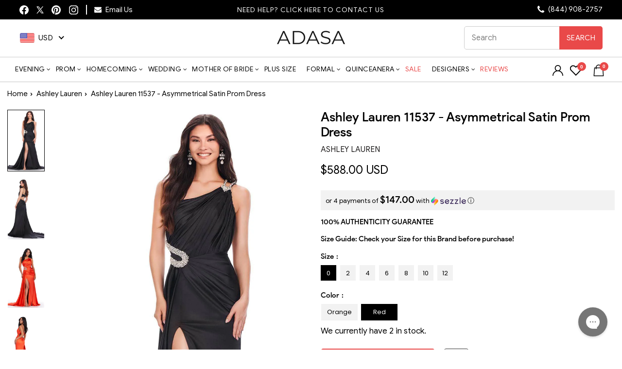

--- FILE ---
content_type: text/html; charset=UTF-8
request_url: https://api.reviews.io/json-ld/product/richsnippet?sku=asla_11537-Black-00%3Basla_11537-Black-0%3Basla_11537-Black-2%3Basla_11537-Black-4%3Basla_11537-Black-6%3Basla_11537-Black-8%3Basla_11537-Black-10%3Basla_11537-Black-12%3Basla_11537-Black-14%3Basla_11537-Black-16%3Basla_11537-Black-18%3Basla_11537-Emerald-00%3Basla_11537-Emerald-0%3Basla_11537-Emerald-2%3Basla_11537-Emerald-4%3Basla_11537-Emerald-6%3Basla_11537-Emerald-8%3Basla_11537-Emerald-10%3Basla_11537-Emerald-12%3Basla_11537-Emerald-14%3Basla_11537-Emerald-16%3Basla_11537-Emerald-18%3Basla_11537-Ivory-00%3Basla_11537-Ivory-0%3Basla_11537-Ivory-2%3Basla_11537-Ivory-4%3Basla_11537-Ivory-6%3Basla_11537-Ivory-8%3Basla_11537-Ivory-10%3Basla_11537-Ivory-12%3Basla_11537-Ivory-14%3Basla_11537-Ivory-16%3Basla_11537-Ivory-18%3Basla_11537-Navy-00%3Basla_11537-Navy-0%3Basla_11537-Navy-2%3Basla_11537-Navy-4%3Basla_11537-Navy-6%3Basla_11537-Navy-8%3Basla_11537-Navy-10%3Basla_11537-Navy-12%3Basla_11537-Navy-14%3Basla_11537-Navy-16%3Basla_11537-Navy-18%3Basla_11537-Orange-00%3Basla_11537-Orange-0%3Basla_11537-Orange-2%3Basla_11537-Orange-4%3Basla_11537-Orange-6%3Basla_11537-Orange-8%3Basla_11537-Orange-10%3Basla_11537-Orange-12%3Basla_11537-Orange-14%3Basla_11537-Orange-16%3Basla_11537-Orange-18%3Basla_11537-Red-00%3Basla_11537-Red-0%3Basla_11537-Red-2%3Basla_11537-Red-4%3Basla_11537-Red-6%3Basla_11537-Red-8%3Basla_11537-Red-10%3Basla_11537-Red-12%3Basla_11537-Red-14%3Basla_11537-Red-16%3Basla_11537-Red-18%3Basla_11537-Rose%20Gold-00%3Basla_11537-Rose%20Gold-0%3Basla_11537-Rose%20Gold-2%3Basla_11537-Rose%20Gold-4%3Basla_11537-Rose%20Gold-6%3Basla_11537-Rose%20Gold-8%3Basla_11537-Rose%20Gold-10%3Basla_11537-Rose%20Gold-12%3Basla_11537-Rose%20Gold-14%3Basla_11537-Rose%20Gold-16%3Basla_11537-Rose%20Gold-18%3B40258922643550%3B40258922676318%3B40258922709086%3B40258922741854%3B40258922774622%3B40258922807390%3B40258922840158%3B40258922872926%3B40258922905694%3B40258922938462%3B40258922971230%3B40258923003998%3B40258923036766%3B40258923069534%3B40258923102302%3B40258923135070%3B40258923167838%3B40258923200606%3B40258923233374%3B40258923266142%3B40258923298910%3B40258923331678%3B40258923364446%3B40258923397214%3B40258923429982%3B40258923462750%3B40258923495518%3B40258923528286%3B40258923561054%3B40258923593822%3B40258923626590%3B40258923659358%3B40258923692126%3B40258923724894%3B40258923757662%3B40258923790430%3B40258923823198%3B40258923855966%3B40258923888734%3B40258923921502%3B40258923954270%3B40258923987038%3B40258924019806%3B40258924052574%3B40258924085342%3B40258924118110%3B40258924150878%3B40258924183646%3B40258924216414%3B40258924249182%3B40258924281950%3B40258924314718%3B40258924347486%3B40258924380254%3B40258924413022%3B40258924445790%3B40258924478558%3B40258924511326%3B40258924544094%3B40258924576862%3B40258924609630%3B40258924642398%3B40258924675166%3B40258924707934%3B40258924740702%3B40258924773470%3B40258924806238%3B40258924839006%3B40258924871774%3B40258924904542%3B40258924937310%3B40258924970078%3B40258925002846%3B40258925035614%3B40258925068382%3B40258925101150%3B40258925133918%3B6888795865182%3Bashley-lauren-11537-asymmetrical-satin-prom-dress&store=adasa.com&url=https://adasa.com/products/ashley-lauren-11537-asymmetrical-satin-prom-dress?variant=40258924478558&data=true
body_size: -132
content:
{
	"@context" : "http://schema.org",
	"@type" : "Product"

  			
		    ,"name" : "Ashley Lauren 11537 - Asymmetrical Satin Prom Dress 0 / Black",
		"image" : "https://cdn.shopify.com/s/files/1/0270/0269/9870/products/ashley-lauren-11537-draped-satin-prom-dress-special-occasion-dress-00-black-33775819456595.jpg?v=1747094349",
				"sku" : "asla_11537-Black-0"
		    
}


--- FILE ---
content_type: text/javascript
request_url: https://cdn.shopify.com/extensions/019b6e52-b0de-7f6f-8151-2fa3c538dc29/flits-78/assets/723.d798dda2.storeFrontContainer.4.6.7.chunk.js
body_size: 15305
content:
"use strict";(self.webpackChunkapp_container=self.webpackChunkapp_container||[]).push([[723,6346],{6680:(e,t,M)=>{M.d(t,{S:()=>s});var a=M(4914),n=M.n(a),i=M(5605);const r="Empty_flits_empty_text_message__tEff1";var l=M(8070);const s=e=>{var t,M,a;const{isPositionRelative:s,message1:o,message2:c,shopNowButton:N}=e,g=i.GlobalStore.Get()._globalActions.Helpers[0].useTranslationLanguage,{t:L}=g();return n().createElement("div",{className:"".concat("Empty_flits_empty_section__AW1kc"," ").concat(s?"Empty_flits_relative__JRJBz":"")},n().createElement("div",{className:"Empty_flits_empty_icon_box__Merwb"},n().createElement(l.E,{svgString:null===(t=window)||void 0===t||null===(t=t.UnoIcon)||void 0===t?void 0:t.EmptyBox})),n().createElement("p",{dangerouslySetInnerHTML:{__html:o&&o},className:r}),n().createElement("p",{dangerouslySetInnerHTML:{__html:c&&c},className:r}),n().createElement("a",{type:"",className:"".concat("Empty_flits_button__skbRv"," ").concat("Empty_flits_primary_btn__CLxxR"," ").concat("Empty_flits_mt_10__3lZPl"," ").concat("Empty_flits_ml_0__RvPXl"),href:"".concat(null!==(M=null===(a=window)||void 0===a||null===(a=a.commonEndpoint)||void 0===a?void 0:a.collection)&&void 0!==M?M:"","/collections/all")},null!=N?N:null!=e&&e.isRefund?L("flits.credit_page.refund_shop_now","Continue shopping"):L("flits.buttons.shop_now","View Products")))}},6346:(e,t,M)=>{M.r(t),M.d(t,{MoneyFormat:()=>r});var a=M(4914),n=M.n(a),i=M(8412);const r=e=>{var t,M;let{price:a}=e;const r=parseFloat(a)<0?(0,i.u)(100*a,null===(t=window)||void 0===t||null===(t=t.flitsThemeAppExtensionObjects)||void 0===t?void 0:t.money_format):(0,i.u)(Math.abs(100*a),null===(M=window)||void 0===M||null===(M=M.flitsThemeAppExtensionObjects)||void 0===M?void 0:M.money_format);return n().createElement("i",{style:{fontStyle:"normal"},dangerouslySetInnerHTML:{__html:r}})}},8070:(e,t,M)=>{M.d(t,{E:()=>i});var a=M(4914),n=M.n(a);const i=e=>{let{svgString:t}=e;return n().createElement("span",{dangerouslySetInnerHTML:{__html:t}})}},0:(e,t,M)=>{M.d(t,{W:()=>u});var a=M(4914),n=M.n(a),i=M(9621),r=M(8059),l=M(2412);const s=e=>n().createElement(i.A,{anchorOrigin:{horizontal:"center",vertical:"bottom"},open:!0,message:null==e?void 0:e.message,TransitionComponent:l.A},n().createElement(r.A,{component:"div",style:{fontSize:"14px",backgroundColor:"black",color:"white",width:"100%",textAlign:"left",padding:"18px 24px",fontWeight:"600",minWidth:"288px",fontFamily:"inherit",maxWidth:"568px",borderRadius:"2px"}},null==e?void 0:e.message)),o=e=>n().createElement(i.A,{anchorOrigin:{horizontal:"center",vertical:"bottom"},open:!0,message:null==e?void 0:e.message,TransitionComponent:l.A},n().createElement(r.A,{component:"div",style:{fontSize:"14px",backgroundColor:"green",color:"white",width:"100%",padding:"18px 24px",fontWeight:"600",fontFamily:"inherit",minWidth:"288px",maxWidth:"568px",borderRadius:"2px"}},null==e?void 0:e.message)),c=e=>n().createElement(i.A,{anchorOrigin:{horizontal:"center",vertical:"bottom"},open:!0,message:null==e?void 0:e.message,TransitionComponent:l.A},n().createElement(r.A,{component:"div",style:{fontSize:"14px",backgroundColor:"red",color:"white",width:"100%",padding:"18px 24px",fontWeight:"600",fontFamily:"inherit",minWidth:"288px",maxWidth:"568px",borderRadius:"2px"}},null==e?void 0:e.message)),N=e=>n().createElement(i.A,{anchorOrigin:{horizontal:"center",vertical:"bottom"},open:!0,message:null==e?void 0:e.message,TransitionComponent:l.A},n().createElement(r.A,{component:"div",style:{fontSize:"14px",backgroundColor:"green",color:"black",width:"100%",padding:"18px 24px",fontWeight:"600",fontFamily:"inherit",minWidth:"288px",maxWidth:"568px",borderRadius:"2px"}},null==e?void 0:e.message));var g=M(5605);const L=e=>{const t=g.GlobalStore.Get(),{t:M}=t._globalActions.Helpers[0].useTranslationLanguage();return n().createElement(i.A,{anchorOrigin:{horizontal:"center",vertical:"bottom"},sx:{right:"0",bottom:"0",left:"0"},open:!0,message:null==e?void 0:e.message,TransitionComponent:l.A},n().createElement(r.A,{component:"div",sx:{fontSize:"14px",color:"black",width:"100%",padding:"18px 24px",fontWeight:"600",fontFamily:"inherit",minWidth:"288px",maxWidth:"568px",borderRadius:"2px","@media (max-width: 640px)":{padding:"0"}}},n().createElement("div",{className:"SuccessSnackBar_flits_wls_snackbar__GFnzw"},n().createElement("div",{className:"SuccessSnackBar_flits_wls_snackbar_header__qZvXS"},M("flits.wishlisted_product_page.product_added_to_wishlist","Product has been added to your wishlist")),n().createElement("div",{className:"SuccessSnackBar_flits_wls_snackbar_body__uI+c0"},n().createElement("div",{className:"SuccessSnackBar_flits_wls_snackbar_product_img__KPcIJ",style:{backgroundImage:"url(".concat(null==e?void 0:e.image,")")}}),n().createElement("a",{className:"SuccessSnackBar_flits_wls_snackbar_product_name__NxQyC"},null==e?void 0:e.title)))))},u=e=>"processing"===(null==e?void 0:e.mode)||"information"===(null==e?void 0:e.mode)?n().createElement(a.Suspense,{fallback:n().createElement(n().Fragment,null)},n().createElement(s,e)):"success"===(null==e?void 0:e.mode)?n().createElement(a.Suspense,{fallback:n().createElement(n().Fragment,null)},n().createElement(o,e)):"error"===(null==e?void 0:e.mode)?n().createElement(a.Suspense,{fallback:n().createElement(n().Fragment,null)},n().createElement(c,e)):"successInfo"===(null==e?void 0:e.mode)?n().createElement(a.Suspense,{fallback:n().createElement(n().Fragment,null)},n().createElement(N,e)):"wishlist"===(null==e?void 0:e.mode)?n().createElement(a.Suspense,{fallback:n().createElement(n().Fragment,null)},n().createElement(L,e)):null},8412:(e,t,M)=>{function a(e,t,M){"string"==typeof e&&(e=e.replace(".",""));let a="";const n=/\{\{\s*(\w+)\s*\}\}/,i=t||"${{amount}}";function r(e,t){return void 0===e?t:e}function l(e,t,M,a){if(t=r(t,2),M=r(M,","),a=r(a,"."),isNaN(e)||null==e)return"0";const n=(e=(e/100).toFixed(t)).split(".");return n[0].replace(/(\d)(?=(\d\d\d)+(?!\d))/g,"$1"+M)+(n[1]?a+n[1]:"")}switch(i.match(n)[1]){case"amount":a=l(e,2);break;case"amount_no_decimals":a=l(e,0);break;case"amount_with_comma_separator":a=l(e,2,".",",");break;case"amount_no_decimals_with_comma_separator":a=l(e,0,".",",")}return function(e){return e.replace(/&amp;/g,"&").replace(/&lt;/g,"<").replace(/&gt;/g,">").replace(/&quot;/g,'"').replace(/&#039;/g,"'").replace(/&#39;/g,"'")}(i.replace(n,a))}M.d(t,{u:()=>a})},5135:()=>{},913:()=>{},723:(e,t,M)=>{M.r(t),M.d(t,{NewCAPReferMessageModal:()=>q,ReferFriendContentWrapper:()=>m,ReferFriendDetail:()=>E,ReferFriendHowToWork:()=>c,ReferFriendList:()=>p,ReferFriendLogWrapper:()=>Y,ReferLink:()=>d,ReferMessageModal:()=>g});var a=M(5605);const n="ReferFriendHowItWork_flits_mb_15__RzH46",i="ReferFriendHowItWork_flits_text_center__JUmRo";var r=M(4914),l=M.n(r);const s=e=>{let{img:t,message:M}=e;return l().createElement("div",{className:"".concat("HowItWork_flits_col_12__FN5-2"," ").concat("HowItWork_flits_col_xs_12__UX0dS"," ").concat("HowItWork_flits_col_md_4__Mli8Z"," ").concat("HowItWork_flits_col_lg_4__B0Vw0"," ").concat("HowItWork_flits_text_center__8sewc"," ").concat("HowItWork_flits_mb_5__JLF8y")},l().createElement("img",{alt:"img",className:"HowItWork_flits_icon_size_25__KNduF",src:t}),l().createElement("p",null,M))},o=[{img:"[data-uri]",message:"flits.refer_friend_page.refer_program_how_it_work_step_1",message2:"Share your referral link"},{img:"[data-uri]",message:"flits.refer_friend_page.refer_program_how_it_work_step_2",message2:"When your friend signs-up"},{img:"[data-uri]",message:"flits.refer_friend_page.refer_program_how_it_work_step_3",message2:"You get rewarded"}],c=()=>{const e=a.GlobalStore.Get()._globalActions.Helpers[0].useTranslationLanguage,{t}=e();return l().createElement("div",{className:"".concat("ReferFriendHowItWork_flits_credit_box__KYTZf"," ").concat(n)},l().createElement("p",{className:"".concat("ReferFriendHowItWork_flits_h3__Dfgrn"," ").concat(i," ").concat(n," ").concat("ReferFriendHowItWork_flits_text_bold__8r4nR"," ").concat(i)},t("flits.refer_friend_page.refer_program_how_it_work_title","How it works")),l().createElement("div",{className:"ReferFriendHowItWork_flits_row__nY1-B"},o.map(((e,M)=>l().createElement(r.Suspense,{fallback:l().createElement(l().Fragment,null)},l().createElement(s,{key:M,img:null==e?void 0:e.img,message:t(null==e?void 0:e.message,null==e?void 0:e.message2)}))))))};var N=M(7629);M(5135);const g=e=>{let{name:t,closeEvent:M}=e;const[n,i]=(0,r.useState)(!0),s=a.GlobalStore.Get()._globalActions.Helpers[0].useTranslationLanguage,[o,c]=(0,r.useState)(window.innerWidth),{t:g}=s();(0,r.useEffect)((()=>{const e=()=>{c(window.innerWidth)};return window.addEventListener("resize",e),()=>{window.removeEventListener("resize",e)}}),[]);const L=()=>{i(!1),M()},u=o<=536;return l().createElement(N.a,{open:n,onClose:L,center:!u,classNames:{modal:u?"ReferMessageModal_flits_modal_responsive__YVkYP":"ReferMessageModal_flits_modal__TJ3pI",closeButton:u?"ReferMessageModal_flits_close_responsive__2fCXx":"ReferMessageModal_flits_close_button__NggDe"}},u&&l().createElement("button",{className:"ReferMessageModal_flits_close_div__MShOg",onClick:L},l().createElement("span",{className:"ReferMessageModal_flits_close_icon__d4It6"},"×"),l().createElement("span",{className:"ReferMessageModal_flits_text__r8qIE"},"Close")),l().createElement("div",{className:"ReferMessageModal_flits_modal_form__0ZJz-"},l().createElement("div",{className:""},l().createElement("h1",{className:"".concat("ReferMessageModal_flits_h1__JLRfH")},g("flits.refer_friend_page.popup_greetings","Welcome Newcomer")),l().createElement("div",{className:"".concat("ReferMessageModal_flits_refer_content__bmm-X")},g("flits.refer_friend_page.popup_message","You were referred by {{ inviter_name }}. Please help us in giving you credit by signing up here.",{inviter_name:t})))))};var L=M(0);const u=e=>{var t,M,n,i,s;let{referData:o}=e;const[c,N]=(0,r.useState)(null),[g,u]=(0,r.useState)(""),_=a.GlobalStore.Get()._globalActions.Helpers[0].useTranslationLanguage,{t:w}=_();return l().createElement(l().Fragment,null,l().createElement("div",{className:"".concat("ReferCopyLink_flits_input_wrap__aJbOZ"," ").concat("ReferCopyLink_flits_referral_link_input_wrap__20uH6")},l().createElement("div",{className:"ReferCopyLink_flits_input_icon_group__MFukE"},l().createElement("input",{type:"text",id:"refer",className:"ReferCopyLink_flits_input__htoX1",placeholder:"",name:"referral link",value:"https://".concat(null===(t=window)||void 0===t||null===(t=t.location)||void 0===t?void 0:t.host,"/account/register?flits_refer_code=").concat(encodeURIComponent(unescape(btoa(encodeURIComponent(null!==(M=null==o||null===(n=o.customer)||void 0===n?void 0:n.referral_code)&&void 0!==M?M:"")))),"&flits_inviter_name=").concat(encodeURIComponent(unescape(btoa(encodeURIComponent(null!==(i=null==o||null===(s=o.customer)||void 0===s?void 0:s.name)&&void 0!==i?i:""))))),readOnly:!0}),l().createElement("button",{type:"button",className:"".concat("ReferCopyLink_flits_button__3DBBp"," ").concat("ReferCopyLink_flits_copy_btn__iDiO3"," ").concat("ReferCopyLink_flits_primary_btn__PmknS"," ").concat("ReferCopyLink_flits_ml_0__O64Z7"),onClick:()=>{var e;null===(e=window)||void 0===e||e.handleCopy(N,u,w)},id:"flits-refer-link-copy"},w("flits.refer_friend_page.copy","Copy")))),l().createElement(r.Suspense,{fallback:l().createElement(l().Fragment,null)},l().createElement(L.W,{mode:c,message:g})))};var _=M(8330);const w=()=>{const e=a.GlobalStore.Get()._globalActions.Helpers[0].useTranslationLanguage,{t}=e();return void 0===navigator.share?null:l().createElement("button",{onClick:()=>{var e;return null===(e=window)||void 0===e?void 0:e.handleShare(t)},type:"button",className:"".concat("ButtonShare_flits_button__p5stB"," ").concat("ButtonShare_flits_navigator_button__bI2Vv"," ").concat("ButtonShare_flits_button_icon_wrap__NGxAL"," ").concat("ButtonShare_flits_ml_10__NKl4Z")},l().createElement("div",{className:"ButtonShare_flits_button_icon__ezO7s"},l().createElement("svg",{viewBox:"0 0 24 24",width:"18",height:"18",stroke:"currentColor",strokeWidth:"2",fill:"none",strokeLinecap:"round",strokeLinejoin:"round",className:"css-i6dzq1"},l().createElement("circle",{cx:"18",cy:"5",r:"3"}),l().createElement("circle",{cx:"6",cy:"12",r:"3"}),l().createElement("circle",{cx:"18",cy:"19",r:"3"}),l().createElement("line",{x1:"8.59",y1:"13.51",x2:"15.42",y2:"17.49"}),l().createElement("line",{x1:"15.41",y1:"6.51",x2:"8.59",y2:"10.49"}))),t("flits.refer_friend_page.share","Share"))},T=()=>{const e=a.GlobalStore.Get()._globalActions.Helpers[0].useTranslationLanguage,{t}=e();return l().createElement("button",{type:"button",onClick:()=>{var e;return null===(e=window)||void 0===e?void 0:e.handleFacebookShare(t)},className:"".concat("ButtonFacebook_flits_button__39dNF"," ").concat("ButtonFacebook_flits_facebook_button__iZw3a"," ").concat("ButtonFacebook_flits_button_icon_wrap__3Fw39"," ").concat("ButtonFacebook_flits_mx_10__ctjvT")},l().createElement("div",{className:"ButtonFacebook_flits_button_icon__xA6pF"},l().createElement("svg",{viewBox:"0 0 24 24",width:"18",height:"18",stroke:"currentColor",strokeWidth:"2",fill:"none",strokeLinecap:"round",strokeLinejoin:"round",className:"css-i6dzq1"},l().createElement("path",{d:"M18 2h-3a5 5 0 0 0-5 5v3H7v4h3v8h4v-8h3l1-4h-4V7a1 1 0 0 1 1-1h3z"}))),t("flits.refer_friend_page.facebook_share","Share"))},j=()=>{const e=a.GlobalStore.Get()._globalActions.Helpers[0].useTranslationLanguage,{t}=e();return l().createElement("button",{type:"button",onClick:()=>{var e;return null===(e=window)||void 0===e?void 0:e.handleWhatsappShare(t)},className:"".concat("ButtonWhatsapp_flits_button__KS4+f"," ").concat("ButtonWhatsapp_flits_whatsapp_button__uiC5l"," ").concat("ButtonWhatsapp_flits_button_icon_wrap__OZyre"," ").concat("ButtonWhatsapp_flits_ml_0__MmUfp")},l().createElement("div",{className:"ButtonWhatsapp_flits_button_icon__JgBSq"},l().createElement("svg",{xmlns:"http://www.w3.org/2000/svg",width:"18",height:"18",x:"0",y:"0",viewBox:"0 0 682 682.66669"},l().createElement("path",{d:"m544.386719 93.007812c-59.875-59.945312-139.503907-92.9726558-224.335938-93.007812-174.804687 0-317.070312 142.261719-317.140625 317.113281-.023437 55.894531 14.578125 110.457031 42.332032 158.550781l-44.992188 164.335938 168.121094-44.101562c46.324218 25.269531 98.476562 38.585937 151.550781 38.601562h.132813c174.785156 0 317.066406-142.273438 317.132812-317.132812.035156-84.742188-32.921875-164.417969-92.800781-224.359376zm-224.335938 487.933594h-.109375c-47.296875-.019531-93.683594-12.730468-134.160156-36.742187l-9.621094-5.714844-99.765625 26.171875 26.628907-97.269531-6.269532-9.972657c-26.386718-41.96875-40.320312-90.476562-40.296875-140.28125.054688-145.332031 118.304688-263.570312 263.699219-263.570312 70.40625.023438 136.589844 27.476562 186.355469 77.300781s77.15625 116.050781 77.132812 186.484375c-.0625 145.34375-118.304687 263.59375-263.59375 263.59375zm144.585938-197.417968c-7.921875-3.96875-46.882813-23.132813-54.148438-25.78125-7.257812-2.644532-12.546875-3.960938-17.824219 3.96875-5.285156 7.929687-20.46875 25.78125-25.09375 31.066406-4.625 5.289062-9.242187 5.953125-17.167968 1.984375-7.925782-3.964844-33.457032-12.335938-63.726563-39.332031-23.554687-21.011719-39.457031-46.960938-44.082031-54.890626-4.617188-7.9375-.039062-11.8125 3.476562-16.171874 8.578126-10.652344 17.167969-21.820313 19.808594-27.105469 2.644532-5.289063 1.320313-9.917969-.664062-13.882813-1.976563-3.964844-17.824219-42.96875-24.425782-58.839844-6.4375-15.445312-12.964843-13.359374-17.832031-13.601562-4.617187-.230469-9.902343-.277344-15.1875-.277344-5.28125 0-13.867187 1.980469-21.132812 9.917969-7.261719 7.933594-27.730469 27.101563-27.730469 66.105469s28.394531 76.683594 32.355469 81.972656c3.960937 5.289062 55.878906 85.328125 135.367187 119.648438 18.90625 8.171874 33.664063 13.042968 45.175782 16.695312 18.984374 6.03125 36.253906 5.179688 49.910156 3.140625 15.226562-2.277344 46.878906-19.171875 53.488281-37.679687 6.601563-18.511719 6.601563-34.375 4.617187-37.683594-1.976562-3.304688-7.261718-5.285156-15.183593-9.253906zm0 0",fillRule:"evenodd",fill:"#ffffff","data-original":"#000000"}))),t("flits.refer_friend_page.whatsapp_share","Share"))},D=e=>{let{handleShare:t,handleFacebookShare:M,handleWhatsappShare:a}=e;const n=(0,_.useSelector)((e=>e.storeFrontReferFriend.referFriendData)),i=e=>"string"==typeof e?Boolean(parseInt(e)):e;return l().createElement(l().Fragment,null,l().createElement(r.Suspense,{fallback:l().createElement(l().Fragment,null)},l().createElement(w,{handleShare:t})),i(null==n?void 0:n.facebook_share)&&l().createElement(r.Suspense,{fallback:l().createElement(l().Fragment,null)},l().createElement(T,{handleFacebookShare:M})),i(null==n?void 0:n.whatsapp_share)&&l().createElement(r.Suspense,{fallback:l().createElement(l().Fragment,null)},l().createElement(j,{handleWhatsappShare:a})))},d=e=>{const{handleFacebookShare:t,handleWhatsappShare:M,handleCopyClick:a,referData:n,handleShare:i}=e;return l().createElement("div",{className:""},l().createElement("div",{className:"ReferLink_flits_row__guU0d"},l().createElement("div",{className:"".concat("ReferLink_flits_col_md_12__Ck-FR"," ").concat("ReferLink_flits_mb_15__H8BsF")},l().createElement("div",{className:"ReferLink_flits_referral_box_group__J49eH"},l().createElement(r.Suspense,{fallback:l().createElement(l().Fragment,null)},l().createElement(u,{referData:n,handleCopyClick:a}),l().createElement(D,{handleShare:i,handleFacebookShare:t,handleWhatsappShare:M}))))))},m=e=>l().createElement("div",{className:"ReferFriendContentWrapper_flits_tab_box_body__Eo9W6"},l().createElement("div",{className:"ReferFriendContentWrapper_flits_refer_friend_content__fYBzi"},null==e?void 0:e.children)),z="ReferFriendDetail_flits_credit_right_border__9EJ25",I="ReferFriendDetail_flits_col_md_3__tTT2D",C="ReferFriendDetail_flits_text_nowrap__uIp7a";var y=M(3202);M(913),M(8070),M(6346);const E=e=>{var t,M,n,i;let{item:s}=e;const o=a.GlobalStore.Get(),c=(0,r.useRef)(null),N=(0,r.useRef)(null),{t:g}=o._globalActions.Helpers[0].useTranslationLanguage();return(0,r.useEffect)((()=>{var e,t,M,a;c.current&&(0,y.default)(c.current,{content:"--"===(null==s||null===(e=s.referrer_customer)||void 0===e?void 0:e.name)?g("flits.refer_friend_page.customer_deleted","Customer Deleted"):null==s||null===(t=s.referrer_customer)||void 0===t?void 0:t.name,placement:"top"}),N.current&&(0,y.default)(N.current,{content:"--"===(null==s||null===(M=s.referrer_customer)||void 0===M?void 0:M.email)?g("flits.refer_friend_page.customer_deleted","Customer Deleted"):null==s||null===(a=s.referrer_customer)||void 0===a?void 0:a.email,placement:"top"})}),[s]),l().createElement("li",{className:"".concat("ReferFriendDetail_flits_credit_log_item__WZhNv")},l().createElement("div",{className:"".concat("ReferFriendDetail_flits_row__jEPsM"," ").concat("ReferFriendDetail_flits_credit_log_detail__ZVQE8")},l().createElement("div",{className:"".concat(I," ").concat(z)},l().createElement("p",{ref:c,className:"".concat(C)},"--"===(null==s||null===(t=s.referrer_customer)||void 0===t?void 0:t.name)?g("flits.refer_friend_page.customer_deleted","Customer Deleted"):null==s||null===(M=s.referrer_customer)||void 0===M?void 0:M.name)),l().createElement("div",{className:"".concat(I," ").concat(z," ").concat("ReferFriendDetail_flits_width_fill__K9H8R")},l().createElement("p",{ref:N,className:"".concat(C)},"--"===(null==s||null===(n=s.referrer_customer)||void 0===n?void 0:n.email)?g("flits.refer_friend_page.customer_deleted","Customer Deleted"):null==s||null===(i=s.referrer_customer)||void 0===i?void 0:i.email)),l().createElement("div",{className:"".concat(I)},l().createElement("p",{className:"".concat(C)},null==s?void 0:s.created_at))))},p=e=>l().createElement("ul",{className:"".concat("ReferFriendList_flits_credit_log_list__3J+br"," ").concat("ReferFriendList_flits_credit_log_header__c5gmr")},null==e?void 0:e.children),x="ReferFriendLogWrapper_flits_h5__cklQL",f="ReferFriendLogWrapper_flits_credit_activity_title__sT6bL",O="ReferFriendLogWrapper_flits_credit_right_border__Wufcm",k="ReferFriendLogWrapper_flits_col_md_3__ietv0",A="ReferFriendLogWrapper_flits_text_nowrap__RNpbF";var h=M(8412),S=M(6680);const Y=e=>{var t,M,n;const i=(0,_.useSelector)((e=>e.storeFrontReferFriend.referFriendData)),s=a.GlobalStore.Get()._globalActions.Helpers[0].useTranslationLanguage,{t:o}=s();return l().createElement("div",{className:"".concat("ReferFriendLogWrapper_flits_credit_box__V6u-G")},0===(null==i||null===(t=i.customer)||void 0===t||null===(t=t.credit_log)||void 0===t?void 0:t.length)?l().createElement(r.Suspense,{fallback:l().createElement(l().Fragment,null)},l().createElement(S.S,{isPositionRelative:!0,message1:o("flits.refer_friend_page.blank_screen_line_1_html","You haven’t made any referrals yet. <br>Invite your friends and earn rewards!"),message2:o("flits.refer_friend_page.blank_screen_line_2_html","Love our products? Then share our link & get rewarded"),shopNowButton:o("flits.refer_friend_page.blank_screen_button_text","Start shopping")})):l().createElement("div",{className:"ReferFriendLogWrapper_flits_refer_credit_table_div__UhGd+"},l().createElement("p",{className:"".concat(x," ").concat(f)},o("flits.refer_friend_page.credit_activity","Referral History")),l().createElement("p",{dangerouslySetInnerHTML:{__html:"".concat(o("flits.refer_friend_page.earned_credit","Earned Credit"),": ").concat((0,h.u)(Math.abs(function(e){if(!Array.isArray(e))return 0;let t=0;for(let M=0;M<(null==e?void 0:e.length);M++)t+=e[M].credits;return t}(null==e||null===(M=e.referData)||void 0===M||null===(M=M.customer)||void 0===M?void 0:M.credit_log)),null===(n=window)||void 0===n||null===(n=n.flitsThemeAppExtensionObjects)||void 0===n?void 0:n.money_format))},className:"".concat(x," ").concat(f," ").concat("ReferFriendLogWrapper_flits_mb_0__sItN6")}),l().createElement("ul",{className:"".concat("ReferFriendLogWrapper_flits_credit_log_list__4uPWf"," ").concat("ReferFriendLogWrapper_flits_credit_log_header__3G3me")},l().createElement("li",{className:"".concat("ReferFriendLogWrapper_flits_credit_log_item__hYVR2"," ").concat("ReferFriendLogWrapper_flits_credit_log_title__0t5+h")},l().createElement("div",{className:"".concat("ReferFriendLogWrapper_flits_row__N9ado"," ").concat("ReferFriendLogWrapper_flits_credit_log_detail__E2JD3")},l().createElement("div",{className:"".concat(k," ").concat(O)},l().createElement("p",{className:"".concat(A)},o("flits.refer_friend_page.referral_customer_name","Referred To"))),l().createElement("div",{className:"".concat(k," ").concat(O," ").concat("ReferFriendLogWrapper_flits_width_fill__-nonT")},l().createElement("p",{className:"".concat(A)},o("flits.refer_friend_page.referral_customer_email","Referral's Email"))),l().createElement("div",{className:"".concat(k)},l().createElement("p",{className:"".concat(A)},o("flits.refer_friend_page.time","Referred Since")))))),null==e?void 0:e.children))},v="NewCAPReferMessageModal_flits_container__KKaM0",Q="NewCAPReferMessageModal_flits_icon__XB0h0",b="NewCAPReferMessageModal_flits_title__8EQcW",R="NewCAPReferMessageModal_flits_subtitle__JapIA",U="NewCAPReferMessageModal_flits_input_wrap__FRiPf",Z="NewCAPReferMessageModal_flits_input_label__99Uj0",P="NewCAPReferMessageModal_flits_input__IAAjN",G="NewCAPReferMessageModal_flits_button__mDCOO",B="NewCAPReferMessageModal_flits_width_100__vlIMo",W=l().createElement("svg",{xmlns:"http://www.w3.org/2000/svg",width:"30",height:"30",viewBox:"0 0 30 30",fill:"none"},l().createElement("g",{"clip-path":"url(#clip0_101_331)"},l().createElement("path",{d:"M25.3125 9.375H4.6875C4.16973 9.375 3.75 9.79473 3.75 10.3125V14.0625C3.75 14.5803 4.16973 15 4.6875 15H25.3125C25.8303 15 26.25 14.5803 26.25 14.0625V10.3125C26.25 9.79473 25.8303 9.375 25.3125 9.375Z",stroke:"#868686","stroke-width":"2","stroke-linecap":"round","stroke-linejoin":"round"}),l().createElement("path",{d:"M24.375 15V23.4375C24.375 23.6861 24.2762 23.9246 24.1004 24.1004C23.9246 24.2762 23.6861 24.375 23.4375 24.375H6.5625C6.31386 24.375 6.0754 24.2762 5.89959 24.1004C5.72377 23.9246 5.625 23.6861 5.625 23.4375V15",stroke:"#868686","stroke-width":"2","stroke-linecap":"round","stroke-linejoin":"round"}),l().createElement("path",{d:"M15 9.375V24.375",stroke:"#868686","stroke-width":"2","stroke-linecap":"round","stroke-linejoin":"round"}),l().createElement("path",{d:"M20.7176 3.65774C21.8121 4.75227 21.8766 6.59446 20.7176 7.62102C18.7359 9.37532 15 9.37532 15 9.37532C15 9.37532 15 5.63938 16.7578 3.65774C17.7809 2.49876 19.623 2.56321 20.7176 3.65774Z",stroke:"#868686","stroke-width":"2","stroke-linecap":"round","stroke-linejoin":"round"}),l().createElement("path",{d:"M9.28274 3.65774C8.18821 4.75227 8.12376 6.59446 9.28274 7.62102C11.2644 9.37532 15.0003 9.37532 15.0003 9.37532C15.0003 9.37532 15.0003 5.63938 13.2425 3.65774C12.2195 2.49876 10.3773 2.56321 9.28274 3.65774Z",stroke:"#868686","stroke-width":"2","stroke-linecap":"round","stroke-linejoin":"round"})),l().createElement("defs",null,l().createElement("clipPath",{id:"clip0_101_331"},l().createElement("rect",{width:"30",height:"30",fill:"white"})))),H=l().createElement("svg",{xmlns:"http://www.w3.org/2000/svg",width:"16",height:"16",viewBox:"0 0 16 16",fill:"none"},l().createElement("g",{"clip-path":"url(#clip0_110_396)"},l().createElement("path",{d:"M8 14C11.3137 14 14 11.3137 14 8C14 4.68629 11.3137 2 8 2C4.68629 2 2 4.68629 2 8C2 11.3137 4.68629 14 8 14Z",stroke:"#C11E00","stroke-miterlimit":"10"}),l().createElement("path",{d:"M8 8.5V5",stroke:"#C11E00","stroke-linecap":"round","stroke-linejoin":"round"}),l().createElement("path",{d:"M8 11.5C8.41421 11.5 8.75 11.1642 8.75 10.75C8.75 10.3358 8.41421 10 8 10C7.58579 10 7.25 10.3358 7.25 10.75C7.25 11.1642 7.58579 11.5 8 11.5Z",fill:"#C11E00"})),l().createElement("defs",null,l().createElement("clipPath",{id:"clip0_110_396"},l().createElement("rect",{width:"16",height:"16",fill:"white"})))),F=e=>{let{handleClose:t,referalRegisterPage:M,setRefereeCredit:n}=e;const[i,s]=(0,r.useState)(""),[o,c]=(0,r.useState)(""),[N,g]=(0,r.useState)(null),L=(0,_.useDispatch)(),u=a.GlobalStore.Get(),{t:w}=u._globalActions.Helpers[0].useTranslationLanguage(),T=u._globalActions.API[0].API,j=window.containerState("setNewCAPInviterPopupIndex");return l().createElement("div",{className:v},l().createElement("div",{className:Q},W),l().createElement("h2",{className:b},w("flits.new_customer_account_page.referral_program.welcome_message_title","Welcome aboard")),l().createElement("p",{className:R},w("flits.new_customer_account_page.referral_program.invitation_message","You have been invited by {{ inviter_name }}. Please enter your email address to accept the invitation.",{inviter_name:null==M?void 0:M.inviterName})),l().createElement("div",{className:U},l().createElement("p",{className:Z},w("flits.new_customer_account_page.referral_program.name_label","Name")),l().createElement("input",{type:"text",value:i,onChange:e=>s(e.target.value),className:P})),l().createElement("div",{className:U},l().createElement("p",{className:Z},w("flits.new_customer_account_page.referral_program.email_label","Email")),l().createElement("input",{type:"email",value:o,onChange:e=>{c(e.target.value),g(null)},className:"".concat(P," ").concat(N?"NewCAPReferMessageModal_flits_input_error__8wFS3":"")}),N?l().createElement("div",{className:"NewCAPReferMessageModal_flits_input_error_wrap__ZQWio"},H,N):null),l().createElement("button",{className:G,onClick:async()=>{var e,t,a;if(!o||"string"!=typeof o||0===(null==o?void 0:o.length)||!/^\w+([\.-]?\w+)*@\w+([\.-]?\w+)*(\.\w{2,3})+$/.test(o))return void g(w("flits.new_customer_account_page.referral_program.invalid_email_error","Please enter a valid email"));const r=await T.referfriend.refer_friend_accept_invitation(o,i,null==M?void 0:M.referralCode);if(null==r||!r.status)return"customer already refer by someone else."===(null==r?void 0:r.error_message)&&g(w("flits.new_customer_account_page.referral_program.email_already_registered_error","You've already been referred")),void("This referral customer already exists"===(null==r?void 0:r.error_message)&&g(w("flits.new_customer_account_page.referral_program.email_already_registered_error","You cannot be referred as your email is already registered")));let l=!!(null!=r&&null!==(e=r.receiver_rule)&&void 0!==e&&e.credit_value&&(null==r||null===(t=r.receiver_rule)||void 0===t?void 0:t.credit_value)>0)&&100*parseFloat(null==r||null===(a=r.receiver_rule)||void 0===a?void 0:a.credit_value);n(l),L(j(2))}},w("flits.new_customer_account_page.referral_program.accept_invitation_button","Accept invitation")))},J=l().createElement("svg",{xmlns:"http://www.w3.org/2000/svg",width:"30",height:"30",viewBox:"0 0 30 30",fill:"none"},l().createElement("g",{"clip-path":"url(#clip0_101_379)"},l().createElement("path",{d:"M4.74487 24.0842L10.8984 7.16466C10.9507 7.02011 11.0387 6.89112 11.1542 6.78965C11.2696 6.68817 11.4089 6.6175 11.559 6.58419C11.709 6.55088 11.8651 6.55601 12.0127 6.5991C12.1602 6.64218 12.2945 6.72184 12.4031 6.83068L23.1703 17.5979C23.2788 17.7065 23.3582 17.8408 23.401 17.9883C23.4439 18.1358 23.4488 18.2917 23.4154 18.4416C23.382 18.5915 23.3113 18.7306 23.2098 18.8459C23.1084 18.9612 22.9795 19.0491 22.8351 19.1014L5.91558 25.2549C5.75218 25.3146 5.57514 25.3263 5.40528 25.2888C5.23543 25.2512 5.07984 25.1659 4.95683 25.0429C4.83383 24.9199 4.74853 24.7643 4.71098 24.5945C4.67343 24.4246 4.68519 24.2476 4.74487 24.0842Z",stroke:"#868686","stroke-width":"2","stroke-linecap":"round","stroke-linejoin":"round"}),l().createElement("path",{d:"M19.6875 8.4375C19.6875 8.4375 19.6875 5.625 22.5 5.625C25.3125 5.625 25.3125 2.8125 25.3125 2.8125",stroke:"#868686","stroke-width":"2","stroke-linecap":"round","stroke-linejoin":"round"}),l().createElement("path",{d:"M16.875 1.875V4.6875",stroke:"#868686","stroke-width":"2","stroke-linecap":"round","stroke-linejoin":"round"}),l().createElement("path",{d:"M25.3125 13.125L27.1875 15",stroke:"#868686","stroke-width":"2","stroke-linecap":"round","stroke-linejoin":"round"}),l().createElement("path",{d:"M25.3125 9.375L28.125 8.4375",stroke:"#868686","stroke-width":"2","stroke-linecap":"round","stroke-linejoin":"round"}),l().createElement("path",{d:"M9.15039 11.9648L18.0355 20.85",stroke:"#868686","stroke-width":"2","stroke-linecap":"round","stroke-linejoin":"round"}),l().createElement("path",{d:"M11.848 23.1L6.90039 18.1523",stroke:"#868686","stroke-width":"2","stroke-linecap":"round","stroke-linejoin":"round"})),l().createElement("defs",null,l().createElement("clipPath",{id:"clip0_101_379"},l().createElement("rect",{width:"30",height:"30",fill:"white"})))),V=e=>{var t;let{handleClose:M,refereeCredit:n}=e;const i=a.GlobalStore.Get(),{t:r}=i._globalActions.Helpers[0].useTranslationLanguage();return l().createElement("div",{className:v},l().createElement("div",{className:Q},J),l().createElement("h2",{className:b},r("flits.new_customer_account_page.referral_program.invite_accepted_reward_message","You have received {{ credit }} points for accepting the invite",{credit:(0,h.u)(n,null===(t=window)||void 0===t||null===(t=t.flitsThemeAppExtensionObjects)||void 0===t?void 0:t.money_format)})),l().createElement("p",{className:R},r("flits.new_customer_account_page.referral_program.account_creation_prompt","Create your account to start shopping and use your points at checkout")),l().createElement("button",{className:"".concat(G," ").concat(B),onClick:()=>{var e,t;M(),window.location.href=null!==(e=null===(t=window)||void 0===t||null===(t=t.commonEndpoint)||void 0===t?void 0:t.register)&&void 0!==e?e:"/account/register"}},r("flits.new_customer_account_page.referral_program.sign_up_and_claim_reward_button","Sign up to earn")))},K=l().createElement("svg",{xmlns:"http://www.w3.org/2000/svg",width:"30",height:"30",viewBox:"0 0 30 30",fill:"none"},l().createElement("g",{"clip-path":"url(#clip0_101_379)"},l().createElement("path",{d:"M4.74487 24.0842L10.8984 7.16466C10.9507 7.02011 11.0387 6.89112 11.1542 6.78965C11.2696 6.68817 11.4089 6.6175 11.559 6.58419C11.709 6.55088 11.8651 6.55601 12.0127 6.5991C12.1602 6.64218 12.2945 6.72184 12.4031 6.83068L23.1703 17.5979C23.2788 17.7065 23.3582 17.8408 23.401 17.9883C23.4439 18.1358 23.4488 18.2917 23.4154 18.4416C23.382 18.5915 23.3113 18.7306 23.2098 18.8459C23.1084 18.9612 22.9795 19.0491 22.8351 19.1014L5.91558 25.2549C5.75218 25.3146 5.57514 25.3263 5.40528 25.2888C5.23543 25.2512 5.07984 25.1659 4.95683 25.0429C4.83383 24.9199 4.74853 24.7643 4.71098 24.5945C4.67343 24.4246 4.68519 24.2476 4.74487 24.0842Z",stroke:"#868686","stroke-width":"2","stroke-linecap":"round","stroke-linejoin":"round"}),l().createElement("path",{d:"M19.6875 8.4375C19.6875 8.4375 19.6875 5.625 22.5 5.625C25.3125 5.625 25.3125 2.8125 25.3125 2.8125",stroke:"#868686","stroke-width":"2","stroke-linecap":"round","stroke-linejoin":"round"}),l().createElement("path",{d:"M16.875 1.875V4.6875",stroke:"#868686","stroke-width":"2","stroke-linecap":"round","stroke-linejoin":"round"}),l().createElement("path",{d:"M25.3125 13.125L27.1875 15",stroke:"#868686","stroke-width":"2","stroke-linecap":"round","stroke-linejoin":"round"}),l().createElement("path",{d:"M25.3125 9.375L28.125 8.4375",stroke:"#868686","stroke-width":"2","stroke-linecap":"round","stroke-linejoin":"round"}),l().createElement("path",{d:"M9.15039 11.9648L18.0355 20.85",stroke:"#868686","stroke-width":"2","stroke-linecap":"round","stroke-linejoin":"round"}),l().createElement("path",{d:"M11.848 23.1L6.90039 18.1523",stroke:"#868686","stroke-width":"2","stroke-linecap":"round","stroke-linejoin":"round"})),l().createElement("defs",null,l().createElement("clipPath",{id:"clip0_101_379"},l().createElement("rect",{width:"30",height:"30",fill:"white"})))),X=e=>{let{handleClose:t}=e;const M=a.GlobalStore.Get(),{t:n}=M._globalActions.Helpers[0].useTranslationLanguage();return l().createElement("div",{className:v},l().createElement("div",{className:Q},K),l().createElement("h2",{className:b},n("flits.new_customer_account_page.referral_program.invite_acceptance_confirmation","Thanks for accepting the invite",{credit:0})),l().createElement("p",{className:R},n("flits.new_customer_account_page.referral_program.reward_signup_info","Sign up on our store to explore exclusive rewards and  benefits.")),l().createElement("button",{className:"".concat(G," ").concat(B),onClick:()=>{var e,M;t(),window.location.href=null!==(e=null===(M=window)||void 0===M||null===(M=M.commonEndpoint)||void 0===M?void 0:M.register)&&void 0!==e?e:"/account/register"}},n("flits.new_customer_account_page.referral_program.sign_up_now_button","Sign up now")))},q=e=>{let{referalRegisterPage:t,closeEvent:M}=e;const[a,n]=(0,r.useState)(!0),[i,s]=(0,r.useState)(window.innerWidth),[o,c]=(0,r.useState)(null),{newCAPInviterPopupIndex:g}=(0,_.useSelector)((e=>e.storeFrontContainer));(0,r.useEffect)((()=>{const e=()=>{s(window.innerWidth)};return window.addEventListener("resize",e),()=>{window.removeEventListener("resize",e)}}),[]);const L=()=>{n(!1),M()},u=i<=540;return l().createElement(N.a,{open:a,onClose:L,center:!u,classNames:{modal:u?"NewCAPReferMessageModal_flits_modal_responsive__su67I":"NewCAPReferMessageModal_flits_tingle_modal_box__ml9sN",closeButton:u?"NewCAPReferMessageModal_flits_close_responsive__GU1+6":"NewCAPReferMessageModal_flits_close_button__56xBT"}},u&&l().createElement("button",{className:"NewCAPReferMessageModal_flits_tingle_modal_close__GRZSl",onClick:L},l().createElement("span",{className:""},"×"),l().createElement("span",{className:"NewCAPReferMessageModal_flits_tingle_modal_closeLabel__3dQjq"},"Close")),1===g?l().createElement(F,{handleClose:L,referalRegisterPage:t,setRefereeCredit:c}):2===g&&null!==o?o?l().createElement(V,{handleClose:L,refereeCredit:o}):l().createElement(X,{handleClose:L}):null)}}}]);

--- FILE ---
content_type: text/javascript;charset=UTF-8
request_url: https://init.grizzlyapps.com/9e32c84f0db4f7b1eb40c32bdb0bdea9
body_size: 1622
content:
var Currency = { rates: {"USD":"1.0000000000","EUR":"1.1666025035","GBP":"1.3465383864","CAD":"0.7206246374","AUD":"0.6709000460","AFN":"0.0151514268","ALL":"0.0120963058","AZN":"0.5888379871","DZD":"0.0076908325","AOA":"0.0010905127","ARS":"0.0006814310","AMD":"0.0026255738","AWG":"0.5555555556","BSD":"0.9990628790","BHD":"2.6524565727","BDT":"0.0081760563","BBD":"0.4960484778","BYN":"0.3438961021","BZD":"0.4967665465","BMD":"1.0000000000","BTN":"0.0110777184","BTC":"91119.8511247424","BOB":"0.1440677856","BAM":"0.5965871635","BWP":"0.0747616431","BRL":"0.1859911468","BND":"0.7766791220","BGN":"0.5999898002","BIF":"0.0003377638","KHR":"0.0002487327","CVE":"0.0105818256","XAF":"0.0017787828","XOF":"0.0017787828","XPF":"0.0097837079","CZK":"0.0480503545","KYD":"1.1989358246","CLP":"0.0011310037","CNY":"0.1434061631","COP":"0.0002691507","KMF":"0.0023696662","CDF":"0.0004597702","CRC":"0.0020093077","HRK":"0.1548586914","CUC":"1.0000000000","CUP":"0.0377358491","DKK":"0.1561255874","DJF":"0.0056104486","DOP":"0.0157378609","XCD":"0.3700209062","EGP":"0.0212090427","ERN":"0.0666666667","ETB":"0.0064164493","FKP":"1.3405382797","FJD":"0.4395894235","GMD":"0.0136051192","GEL":"0.3717835610","GHS":"0.0932027339","GIP":"1.3405382797","XAU":"4587.1559633028","GTQ":"0.1302964871","GGP":"1.3405382797","GNF":"0.0001141464","GYD":"0.0047755290","HTG":"0.0076341599","HNL":"0.0377259762","HKD":"0.1282700855","HUF":"0.0030142044","ISK":"0.0079466118","XDR":"1.4302591343","INR":"0.0110947587","IDR":"0.0000592598","IRR":"0.0000237501","IQD":"0.0007633588","IMP":"1.3405382797","ILS":"0.3186052736","JMD":"0.0062992226","JPY":"0.0063272726","JEP":"1.3405382797","JOD":"1.4104173425","KZT":"0.0019576608","KES":"0.0077453163","KWD":"3.2516095467","KGS":"0.0114351093","LAK":"0.0000462174","LVL":"1.6531931426","LBP":"0.0000111568","LSL":"0.0608350955","LRD":"0.0055660211","LYD":"0.1841839069","LTL":"0.3386684910","MOP":"0.1243955155","MKD":"0.0189513444","MGA":"0.0002192982","MWK":"0.0005761715","MYR":"0.2461536038","MVR":"0.0647255433","MRO":"0.0028011218","MUR":"0.0214271635","MXN":"0.0557895618","MDL":"0.0588048087","MNT":"0.0002810404","MAD":"0.1085218285","MZN":"0.0156469872","MMK":"0.0004761879","NAD":"0.0608350955","NPR":"0.0069235904","ANG":"0.5585334698","TWD":"0.0316648110","NZD":"0.5772555539","NIO":"0.0271476271","NGN":"0.0007021289","KPW":"0.0011111105","NOK":"0.0992967802","OMR":"2.6007802341","PKR":"0.0035694696","PAB":"0.9990628790","PGK":"0.2341571607","PYG":"0.0001509841","PEN":"0.2975526296","PHP":"0.0168717763","PLN":"0.2769921971","QAR":"0.2740651842","RON":"0.2291844905","RUB":"0.0127674722","RWF":"0.0006852675","SHP":"1.3465383864","WST":"0.3591979827","STD":"0.0000483139","SVC":"0.1141799641","SAR":"0.2665014358","RSD":"0.0099437156","SCR":"0.0722311315","SLL":"0.0000476883","XAG":"84.0972163821","SGD":"0.7778862497","SBD":"0.1230979671","SOS":"0.0017511706","ZAR":"0.0610219343","KRW":"0.0006821142","LKR":"0.0032322363","SDG":"0.0016625123","SRD":"0.0261951765","SZL":"0.0608439790","SEK":"0.1090325271","CHF":"1.2537455649","SYP":"0.0000904194","TJS":"0.1073714010","TZS":"0.0004000429","THB":"0.0320206572","TOP":"0.4153237864","TTD":"0.1471009853","TND":"0.3418207424","TMT":"0.2849002849","TRY":"0.0231763686","UGX":"0.0002772826","UAH":"0.0230779500","AED":"0.2722940035","UYU":"0.0256497031","UZS":"0.0000823550","VUV":"0.0083128516","VEF":"0.0000002760","VND":"0.0000380590","YER":"0.0041946363","ZMW":"0.0514328233"}, convert: function(amount, from, to) { return (amount * this.rates[from]) / this.rates[to]; } };

--- FILE ---
content_type: text/javascript
request_url: https://cdn.shopify.com/extensions/019b6e52-b0de-7f6f-8151-2fa3c538dc29/flits-78/assets/6284.4001bdc1.storeFrontContainer.4.6.7.chunk.js
body_size: 5397
content:
(self.webpackChunkapp_container=self.webpackChunkapp_container||[]).push([[6284],{8070:(e,t,n)=>{"use strict";n.d(t,{E:()=>i});var r=n(4914),o=n.n(r);const i=e=>{let{svgString:t}=e;return o().createElement("span",{dangerouslySetInnerHTML:{__html:t}})}},913:()=>{},6284:(e,t,n)=>{"use strict";n.r(t),n.d(t,{AddToCartTopOrder:()=>c,NoProductFound:()=>T,NumberEditTopOrder:()=>u,SearchFilterWrapper:()=>y,SelectTopOrder:()=>w,TopOrderAction:()=>a,TopOrderCard:()=>S,TopOrderProductContentWrapper:()=>I,TopOrderWrapper:()=>i});var r=n(4914),o=n.n(r);const i=e=>o().createElement("div",{className:"TopOrderAction_flits_product_variant_qty_action__GGB-K"},null==e?void 0:e.children),a=e=>o().createElement("div",{className:"TopOrderAction_flits_product_action__hcgod"},null==e?void 0:e.children);var l=n(5605),s=n(8330);const c=e=>{var t,n;let{item:r,handleAddToCartClick:i}=e;const a=l.GlobalStore.Get()._globalActions.Helpers[0].useTranslationLanguage,c=(0,s.useSelector)((e=>e.storeFrontTopOrderProduct.orderField)),{t:d}=a();return o().createElement(o().Fragment,null,o().createElement("button",{type:"button",className:"".concat("AddToCartTopOrder_flits_button__+keg7"," ").concat("AddToCartTopOrder_flits_primary_btn__PWKib"," ").concat("AddToCartTopOrder_flits_mt_10__-n8Co"," ").concat("AddToCartTopOrder_flits_ml_0__XmmqD"),"data-btn-action":"Add to cart","data-flits-add-action-from":"wishlist","data-flits-add-cart-text":"Add to Cart",disabled:!c["".concat(null===(t=r[0])||void 0===t?void 0:t.product_id,"Availabel")],onClick:async()=>{i()},"data-flits-sold-text":"Sold Out"},c["".concat(null===(n=r[0])||void 0===n?void 0:n.product_id,"Availabel")]?d("flits.buttons.add_to_cart","Add to Cart"):d("flits.buttons.sold_out","Sold Out")))},d="NumberEditTopOrder_flits_quantity_btn__+2MRn",u=e=>{var t,n,i;const a=l.GlobalStore.Get(),{t:c}=a._globalActions.Helpers[0].useTranslationLanguage(),u=(0,s.useSelector)((e=>e.storeFrontTopOrderProduct.orderField)),{mode:p,dispatch:_,message:f}=e,[g,m]=(0,r.useState)(parseInt(u["".concat(null==e||null===(t=e.item[0])||void 0===t?void 0:t.product_id,"Quantity")]));return o().createElement("div",{className:"".concat("NumberEditTopOrder_flits_product_quantity__yuCqa"," ").concat((null==e||null===(n=e.item)||void 0===n?void 0:n.length)>1?"NumberEditTopOrder_flits_fw__sFFht":"NumberEditTopOrder_w_100__J841L"," ").concat(!1===u["".concat(null==e||null===(i=e.item[0])||void 0===i?void 0:i.product_id,"Availabel")]?"NumberEditTopOrder_flits_disabled__Fl-8j":"")},o().createElement("input",{type:"text",className:"NumberEditTopOrder_flits_input__znJ32",placeholder:"",name:"product_quantity_input",value:g,onChange:t=>{var n,r;const o=t.target.value.replace(/[^0-9]/g,"");let i=""===o||0===parseInt(o)?1:parseInt(o);var a;i>parseInt(u["".concat(null==e||null===(n=e.item[0])||void 0===n?void 0:n.product_id,"Inventory")])&&parseInt(u["".concat(null==e||null===(r=e.item[0])||void 0===r?void 0:r.product_id,"Inventory")])>0&&(i=parseInt(u["".concat(null==e||null===(a=e.item[0])||void 0===a?void 0:a.product_id,"Inventory")]),_(p("information")),_(f(c("flits.general.cant_add_more_quantity"))),setTimeout((()=>{_(p(null)),_(f(""))}),2500)),null==e||e.onClickEvent(i),m(i)},min:"1",max:"1982"}),o().createElement("span",{className:d,"data-flits-qty-btn":"plus",onClick:()=>{var t,n,r,o,i;g+1>parseInt(u["".concat(null==e||null===(t=e.item[0])||void 0===t?void 0:t.product_id,"Inventory")])&&parseInt(u["".concat(null==e||null===(n=e.item[0])||void 0===n?void 0:n.product_id,"Inventory")])>0&&(_(p("information")),_(f(c("flits.general.cant_add_more_quantity","You have reached the maximum limit. You cannot add any more items."))),setTimeout((()=>{_(p(null)),_(f(""))}),2500)),parseInt(u["".concat(null==e||null===(r=e.item[0])||void 0===r?void 0:r.product_id,"Inventory")])>0?(null==e||e.onClickEvent(Math.min(parseInt(u["".concat(null==e||null===(o=e.item[0])||void 0===o?void 0:o.product_id,"Inventory")]),g+1)),m(Math.min(parseInt(u["".concat(null==e||null===(i=e.item[0])||void 0===i?void 0:i.product_id,"Inventory")]),g+1))):(null==e||e.onClickEvent(g+1),m(g+1))}},"+"),o().createElement("span",{className:d,"data-flits-qty-btn":"minus",onClick:()=>{null==e||e.onClickEvent(Math.max(1,g-1)),m(Math.max(1,g-1))}},"-"))},p="SearchField_flits_search_icon_group__gANwM";var _=n(8070);const f=()=>{var e,t;const n=(0,s.useSelector)((e=>e.storeFrontTopOrderProduct.search)),r=l.GlobalStore.Get()._globalActions.Helpers[0].useTranslationLanguage,{t:i}=r(),a=window.topOrderProductState("setSearch"),c=(0,s.useDispatch)();return o().createElement("div",{className:"SearchField_flits_search_filter__wlsjp"},o().createElement("div",{className:"SearchField_flis_input_wrap__qHjO0"},o().createElement("input",{type:"text",className:"".concat("SearchField_flits_input__wJrIM"," ").concat("SearchField_flits_search__KivXR"),placeholder:i("flits.top_ordered_products_page.search_placeholder","Search product here"),onChange:e=>{c(a(e.target.value))},name:"top_order_product_search",value:n||""})),o().createElement("span",{className:"".concat(p," ").concat("SearchField_flits_search_icon_group_left__fjy2C")},o().createElement(_.E,{svgString:null===(e=window)||void 0===e||null===(e=e.UnoIcon)||void 0===e?void 0:e.Search})),n&&(null==n?void 0:n.length)>0&&o().createElement("span",{onClick:()=>{c(a(null))},className:"".concat(p," ").concat("SearchField_flits_search_icon_group_right__k9kIV")},o().createElement(_.E,{svgString:null===(t=window)||void 0===t||null===(t=t.UnoIcon)||void 0===t?void 0:t.Cancel})))},g=[{type:"none",text:"Filter",sort:"flits-product-count",label:"flits.top_ordered_products_page.none"},{type:"sort",text:"Number of order (Low to High)",sortType:"asc",sort:"flits-product-count",label:"flits.top_ordered_products_page.number_of_order_low_to_high"},{type:"sort",text:"Number of order (High to Low)",sortType:"desc",sort:"flits-product-count",label:"flits.top_ordered_products_page.number_of_order_high_to_low"},{type:"sort",text:"Sort by price (Low to High)",sortType:"asc",sort:"flits-product-price",label:"flits.top_ordered_products_page.sort_by_price_low_to_high"},{type:"sort",text:"Sort by price (High to Low)",sortType:"desc",sort:"flits-product-price",label:"flits.top_ordered_products_page.sort_by_price_high_to_low"},{type:"days",text:"Last 30 days",sort:"flits-product-days-filter",days:"30",label:"flits.top_ordered_products_page.last_30_days"},{type:"days",text:"Last 60 days",sort:"flits-product-days-filter",days:"60",label:"flits.top_ordered_products_page.last_60_days"}],m=e=>{let{onClickEvent:t}=e;const n=(0,s.useDispatch)(),r=l.GlobalStore.Get()._globalActions.Helpers[0].useTranslationLanguage,{t:i}=r(),a=window.topOrderProductState("setSelectFilter");return null==g?void 0:g.map(((e,r)=>o().createElement("span",{"data-type":null==e?void 0:e.type,key:r,onClick:()=>{(e=>{n(a(null==e?void 0:e.text))})(e),t()},className:"".concat("FilterOption_flits_products_filter__hZuwi"),"data-text":null==e?void 0:e.text,"data-sort":null==e?void 0:e.sort},i(null==e?void 0:e.label))))};var h=n(8419),v=n.n(h);const b=()=>{var e,t,n;const i=l.GlobalStore.Get(),{t:a}=i._globalActions.Helpers[0].useTranslationLanguage(),[c,d]=(0,r.useState)(!1),u=(0,s.useSelector)((e=>e.storeFrontTopOrderProduct.selectFilter)),p=()=>{d(!c)},f=null==g?void 0:g.filter((e=>u===(null==e?void 0:e.text)));return o().createElement("div",{className:"".concat("FilterField_flits_dropdown__LK0Vh")},o().createElement("a",{className:"".concat("FilterField_flits_filter_dropbtn__v1Gyx"),onClick:p},o().createElement("span",{className:"FilterField_flits_filter_text__tXDh1"},a(null===(e=f[0])||void 0===e?void 0:e.label,null===(t=f[0])||void 0===t?void 0:t.text)),o().createElement("div",{className:"FilterField_flits_drop_down_icon__QWqH1"},o().createElement(_.E,{svgString:null===(n=window)||void 0===n||null===(n=n.UnoIcon)||void 0===n?void 0:n.DownArrowUnoFilter}))),o().createElement("div",{className:"".concat("FilterField_flits_dropdown_content__cXGRt")},o().createElement(v(),{open:c},o().createElement(m,{onClickEvent:p}))))},y=()=>o().createElement("div",{className:"SearchFilterWrapper_flits_filter_header__CFr8-"},o().createElement(r.Suspense,{fallback:o().createElement(o().Fragment,null)},o().createElement(f,null),o().createElement(b,null))),T=()=>{var e;const t=l.GlobalStore.Get()._globalActions.Helpers[0].useTranslationLanguage,{t:n}=t();return o().createElement("div",{className:"".concat("NoProductFound_flits_not_find__H6Kgc")},o().createElement(_.E,{svgString:null===(e=window)||void 0===e||null===(e=e.UnoIcon)||void 0===e?void 0:e.NoProductEmoji}),o().createElement("p",{dangerouslySetInnerHTML:{__html:n("flits.top_ordered_products_page.search_product_not_found","No products found<br>Please try changing search terms or filter option")}}))},O="TopOrderInfo_flits_mt_10__v377h";var C=n(3202);n(913);const E=e=>{var t,n,i,a,c,d;let{item:u}=e;const p=l.GlobalStore.Get()._globalActions.Helpers[0].useTranslationLanguage,{t:_}=p(),f=(0,s.useSelector)((e=>e.storeFrontTopOrderProduct.orderField)),g=(0,r.useRef)(null),m=(0,r.useRef)(null);return(0,r.useEffect)((()=>{var e;return m.current&&m.current.destroy(),m.current=(0,C.default)(g.current,{content:f["".concat(null===(e=u[0])||void 0===e?void 0:e.product_id,"Title")],arrow:!0,placement:"top",theme:"light"}),()=>{m.current&&m.current.destroy()}}),[f,u]),o().createElement("div",{className:"TopOrderInfo_flits_top_product_left_info__y5r4J"},o().createElement("a",{className:"TopOrderInfo_flits_product_image__jfVy1"},o().createElement("img",{src:f["".concat(null===(t=u[0])||void 0===t?void 0:t.product_id,"Image")]?"https:".concat(f["".concat(null===(n=u[0])||void 0===n?void 0:n.product_id,"Image")]):"https://cdn.shopify.com/s/assets/no-image-2048-5e88c1b20e087fb7bbe9a3771824e743c244f437e4f8ba93bbf7b11b53f7824c_200x_crop_center.gif",alt:""})),o().createElement("div",{className:"TopOrderInfo_flits_product_info__sa6QA"},o().createElement("a",{ref:g,className:"".concat("TopOrderInfo_flits_product_name__1aza6"," ").concat("TopOrderInfo_flits_link__lq71E"),href:f["".concat(null===(i=u[0])||void 0===i?void 0:i.product_id,"Url")]},f["".concat(null===(a=u[0])||void 0===a?void 0:a.product_id,"Title")]),o().createElement("p",{className:"".concat("TopOrderInfo_flits_product_price__EpGYT"," ").concat(O)},f["".concat(null===(c=u[0])||void 0===c?void 0:c.product_id,"ValuePrice")]),o().createElement("p",{className:"".concat("TopOrderInfo_flits_product_item_count__P+-Ss"," ").concat(O)},o().createElement("span",null,"".concat(_("flits.top_ordered_products_page.number_of_order","Total quantity ordered till now"),":")),o().createElement("span",{className:"".concat("TopOrderInfo_flits_product_count__1hXel")}," ".concat(f["".concat(null===(d=u[0])||void 0===d?void 0:d.product_id,"TotalQuantity")])))))},S=e=>{const{item:t}=e;return o().createElement("div",{className:"".concat("TopOrderCard_flits_product_card__HiHd0"," ").concat("TopOrderCard_flits_top_order_card__EuiPg")},o().createElement(r.Suspense,{fallback:o().createElement(o().Fragment,null)},o().createElement(E,{item:t})),null==e?void 0:e.children)};function N(){return N=Object.assign?Object.assign.bind():function(e){for(var t=1;t<arguments.length;t++){var n=arguments[t];for(var r in n)({}).hasOwnProperty.call(n,r)&&(e[r]=n[r])}return e},N.apply(null,arguments)}const w=e=>{var t,n,r,i;let{item:a,handleChange:c}=e;const d=l.GlobalStore.Get()._globalActions.Helpers[0].useTranslationLanguage,u=(0,s.useSelector)((e=>e.storeFrontTopOrderProduct.orderField)),p=u["".concat(null===(t=a[0])||void 0===t?void 0:t.product_id,"Availabel")],f=u["".concat(null===(n=a[0])||void 0===n?void 0:n.product_id,"ProductTitle")],{t:g}=d();return 1===(null==a?void 0:a.length)&&"Default Title"===(null===(r=a[0])||void 0===r?void 0:r.product_title)?null:o().createElement("div",{className:"SelectTopOrder_flits_select_row__SyRVT"},o().createElement("select",{defaultValue:"true"===p||!0===p?f:"".concat(null==f?void 0:f.replace(" - Sold Out","")," - ").concat(g("flits.buttons.sold_out","Sold Out")),onChange:c,className:"".concat("SelectTopOrder_flits_input__4JYSL"," ").concat("SelectTopOrder_flits_variant_select__w2qxg")},null==a?void 0:a.map(((e,t)=>{var n;return o().createElement("option",N({},e,{key:t}),"true"===(null==e?void 0:e.available)||!0===(null==e?void 0:e.available)?null==e?void 0:e.product_title:"".concat(null==e||null===(n=e.product_title)||void 0===n?void 0:n.replace(" - Sold Out","")," - ").concat(g("flits.buttons.sold_out","Sold Out")))}))),o().createElement("div",{className:"SelectTopOrder_flits_select_arrow__71Xwj"},o().createElement(_.E,{svgString:null===(i=window)||void 0===i||null===(i=i.UnoIcon)||void 0===i?void 0:i.DownArrow})))},I=e=>o().createElement("div",{className:"TopOrderProductContentWrapper_flits_tab_box_body__vZjqY"},o().createElement("div",{className:"".concat("TopOrderProductContentWrapper_flits_top_order_list_div__09SaD")},e.children,o().createElement("div",{className:"TopOrderProductContentWrapper_flits_clearfix__vqU4Z"})))},8419:function(e,t,n){var r;e.exports=(r=n(4914),function(e){var t={};function n(r){if(t[r])return t[r].exports;var o=t[r]={i:r,l:!1,exports:{}};return e[r].call(o.exports,o,o.exports,n),o.l=!0,o.exports}return n.m=e,n.c=t,n.d=function(e,t,r){n.o(e,t)||Object.defineProperty(e,t,{enumerable:!0,get:r})},n.r=function(e){"undefined"!=typeof Symbol&&Symbol.toStringTag&&Object.defineProperty(e,Symbol.toStringTag,{value:"Module"}),Object.defineProperty(e,"__esModule",{value:!0})},n.t=function(e,t){if(1&t&&(e=n(e)),8&t)return e;if(4&t&&"object"==typeof e&&e&&e.__esModule)return e;var r=Object.create(null);if(n.r(r),Object.defineProperty(r,"default",{enumerable:!0,value:e}),2&t&&"string"!=typeof e)for(var o in e)n.d(r,o,function(t){return e[t]}.bind(null,o));return r},n.n=function(e){var t=e&&e.__esModule?function(){return e.default}:function(){return e};return n.d(t,"a",t),t},n.o=function(e,t){return Object.prototype.hasOwnProperty.call(e,t)},n.p="",n(n.s=4)}([function(e,t,n){e.exports=n(2)()},function(e,t){e.exports=r},function(e,t,n){"use strict";var r=n(3);function o(){}function i(){}i.resetWarningCache=o,e.exports=function(){function e(e,t,n,o,i,a){if(a!==r){var l=new Error("Calling PropTypes validators directly is not supported by the `prop-types` package. Use PropTypes.checkPropTypes() to call them. Read more at http://fb.me/use-check-prop-types");throw l.name="Invariant Violation",l}}function t(){return e}e.isRequired=e;var n={array:e,bigint:e,bool:e,func:e,number:e,object:e,string:e,symbol:e,any:e,arrayOf:t,element:e,elementType:e,instanceOf:t,node:e,objectOf:t,oneOf:t,oneOfType:t,shape:t,exact:t,checkPropTypes:i,resetWarningCache:o};return n.PropTypes=n,n}},function(e,t,n){"use strict";e.exports="SECRET_DO_NOT_PASS_THIS_OR_YOU_WILL_BE_FIRED"},function(e,t,n){"use strict";n.r(t);var r=n(1),o=n.n(r),i=n(0),a=n.n(i),l=function(e){return 0!==e};function s(){return(s=Object.assign?Object.assign.bind():function(e){for(var t=1;t<arguments.length;t++){var n=arguments[t];for(var r in n)Object.prototype.hasOwnProperty.call(n,r)&&(e[r]=n[r])}return e}).apply(this,arguments)}function c(e){return(c="function"==typeof Symbol&&"symbol"==typeof Symbol.iterator?function(e){return typeof e}:function(e){return e&&"function"==typeof Symbol&&e.constructor===Symbol&&e!==Symbol.prototype?"symbol":typeof e})(e)}function d(e,t){return(d=Object.setPrototypeOf?Object.setPrototypeOf.bind():function(e,t){return e.__proto__=t,e})(e,t)}function u(e){if(void 0===e)throw new ReferenceError("this hasn't been initialised - super() hasn't been called");return e}function p(e){return(p=Object.setPrototypeOf?Object.getPrototypeOf.bind():function(e){return e.__proto__||Object.getPrototypeOf(e)})(e)}function _(e,t,n){return t in e?Object.defineProperty(e,t,{value:n,enumerable:!0,configurable:!0,writable:!0}):e[t]=n,e}var f=function(e){!function(e,t){if("function"!=typeof t&&null!==t)throw new TypeError("Super expression must either be null or a function");e.prototype=Object.create(t&&t.prototype,{constructor:{value:e,writable:!0,configurable:!0}}),Object.defineProperty(e,"prototype",{writable:!1}),t&&d(e,t)}(i,e);var t,n,r=function(e){var t=function(){if("undefined"==typeof Reflect||!Reflect.construct)return!1;if(Reflect.construct.sham)return!1;if("function"==typeof Proxy)return!0;try{return Boolean.prototype.valueOf.call(Reflect.construct(Boolean,[],(function(){}))),!0}catch(e){return!1}}();return function(){var n,r=p(e);if(t){var o=p(this).constructor;n=Reflect.construct(r,arguments,o)}else n=r.apply(this,arguments);return function(e,t){if(t&&("object"===c(t)||"function"==typeof t))return t;if(void 0!==t)throw new TypeError("Derived constructors may only return object or undefined");return u(e)}(this,n)}}(i);function i(e){var t;return function(e,t){if(!(e instanceof t))throw new TypeError("Cannot call a class as a function")}(this,i),_(u(t=r.call(this,e)),"continueOpenCollapsible",(function(){var e=u(t).innerRef;t.setState({height:e.scrollHeight,transition:"height ".concat(t.props.transitionTime,"ms ").concat(t.props.easing),isClosed:!1,hasBeenOpened:!0,inTransition:l(e.scrollHeight),shouldOpenOnNextCycle:!1})})),_(u(t),"handleTriggerClick",(function(e){t.props.triggerDisabled||t.state.inTransition||(e.preventDefault(),t.props.handleTriggerClick?t.props.handleTriggerClick(t.props.accordionPosition):!0===t.state.isClosed?(t.openCollapsible(),t.props.onOpening(),t.props.onTriggerOpening()):(t.closeCollapsible(),t.props.onClosing(),t.props.onTriggerClosing()))})),_(u(t),"handleTransitionEnd",(function(e){e.target===t.innerRef&&(t.state.isClosed?(t.setState({inTransition:!1}),t.props.onClose()):(t.setState({height:"auto",overflow:t.props.overflowWhenOpen,inTransition:!1}),t.props.onOpen()))})),_(u(t),"setInnerRef",(function(e){return t.innerRef=e})),t.timeout=void 0,t.contentId=e.contentElementId||"collapsible-content-".concat(Date.now()),t.triggerId=e.triggerElementProps.id||"collapsible-trigger-".concat(Date.now()),e.open?t.state={isClosed:!1,shouldSwitchAutoOnNextCycle:!1,height:"auto",transition:"none",hasBeenOpened:!0,overflow:e.overflowWhenOpen,inTransition:!1}:t.state={isClosed:!0,shouldSwitchAutoOnNextCycle:!1,height:0,transition:"height ".concat(e.transitionTime,"ms ").concat(e.easing),hasBeenOpened:!1,overflow:"hidden",inTransition:!1},t}return t=i,(n=[{key:"componentDidUpdate",value:function(e,t){var n=this;this.state.shouldOpenOnNextCycle&&this.continueOpenCollapsible(),"auto"!==t.height&&0!==t.height||!0!==this.state.shouldSwitchAutoOnNextCycle||(window.clearTimeout(this.timeout),this.timeout=window.setTimeout((function(){n.setState({height:0,overflow:"hidden",isClosed:!0,shouldSwitchAutoOnNextCycle:!1})}),50)),e.open!==this.props.open&&(!0===this.props.open?(this.openCollapsible(),this.props.onOpening()):(this.closeCollapsible(),this.props.onClosing()))}},{key:"componentWillUnmount",value:function(){window.clearTimeout(this.timeout)}},{key:"closeCollapsible",value:function(){var e=this.innerRef;this.setState({shouldSwitchAutoOnNextCycle:!0,height:e.scrollHeight,transition:"height ".concat(this.props.transitionCloseTime?this.props.transitionCloseTime:this.props.transitionTime,"ms ").concat(this.props.easing),inTransition:l(e.scrollHeight)})}},{key:"openCollapsible",value:function(){this.setState({inTransition:l(this.innerRef.scrollHeight),shouldOpenOnNextCycle:!0})}},{key:"renderNonClickableTriggerElement",value:function(){var e=this.props,t=e.triggerSibling,n=e.classParentString;if(!t)return null;switch(c(t)){case"string":return o.a.createElement("span",{className:"".concat(n,"__trigger-sibling")},t);case"function":return t();case"object":return t;default:return null}}},{key:"render",value:function(){var e=this,t={height:this.state.height,WebkitTransition:this.state.transition,msTransition:this.state.transition,transition:this.state.transition,overflow:this.state.overflow},n=this.state.isClosed?"is-closed":"is-open",r=this.props.triggerDisabled?"is-disabled":"",i=!1===this.state.isClosed&&void 0!==this.props.triggerWhenOpen?this.props.triggerWhenOpen:this.props.trigger,a=this.props.contentContainerTagName,l=this.props.triggerTagName,c=this.props.lazyRender&&!this.state.hasBeenOpened&&this.state.isClosed&&!this.state.inTransition?null:this.props.children,d=this.props,u=d.classParentString,p=d.contentOuterClassName,_=d.contentInnerClassName,f="".concat(u,"__trigger ").concat(n," ").concat(r," ").concat(this.state.isClosed?this.props.triggerClassName:this.props.triggerOpenedClassName),g="".concat(u," ").concat(this.state.isClosed?this.props.className:this.props.openedClassName),m="".concat(u,"__contentOuter ").concat(p),h="".concat(u,"__contentInner ").concat(_);return o.a.createElement(a,s({className:g.trim()},this.props.containerElementProps),o.a.createElement(l,s({id:this.triggerId,className:f.trim(),onClick:this.handleTriggerClick,style:this.props.triggerStyle&&this.props.triggerStyle,onKeyPress:function(t){var n=t.key;(" "===n&&"button"!==e.props.triggerTagName.toLowerCase()||"Enter"===n)&&e.handleTriggerClick(t)},tabIndex:this.props.tabIndex&&this.props.tabIndex,"aria-expanded":!this.state.isClosed,"aria-disabled":this.props.triggerDisabled,"aria-controls":this.contentId,role:"button"},this.props.triggerElementProps),i),this.renderNonClickableTriggerElement(),o.a.createElement("div",{id:this.contentId,className:m.trim(),style:t,onTransitionEnd:this.handleTransitionEnd,ref:this.setInnerRef,hidden:this.props.contentHiddenWhenClosed&&this.state.isClosed&&!this.state.inTransition,role:"region","aria-labelledby":this.triggerId},o.a.createElement("div",{className:h.trim()},c)))}}])&&function(e,t){for(var n=0;n<t.length;n++){var r=t[n];r.enumerable=r.enumerable||!1,r.configurable=!0,"value"in r&&(r.writable=!0),Object.defineProperty(e,r.key,r)}}(t.prototype,n),Object.defineProperty(t,"prototype",{writable:!1}),i}(r.Component);f.propTypes={transitionTime:a.a.number,transitionCloseTime:a.a.number,triggerTagName:a.a.string,easing:a.a.string,open:a.a.bool,containerElementProps:a.a.object,triggerElementProps:a.a.object,contentElementId:a.a.string,classParentString:a.a.string,className:a.a.string,openedClassName:a.a.string,triggerStyle:a.a.object,triggerClassName:a.a.string,triggerOpenedClassName:a.a.string,contentOuterClassName:a.a.string,contentInnerClassName:a.a.string,accordionPosition:a.a.oneOfType([a.a.string,a.a.number]),handleTriggerClick:a.a.func,onOpen:a.a.func,onClose:a.a.func,onOpening:a.a.func,onClosing:a.a.func,onTriggerOpening:a.a.func,onTriggerClosing:a.a.func,trigger:a.a.oneOfType([a.a.string,a.a.element]),triggerWhenOpen:a.a.oneOfType([a.a.string,a.a.element]),triggerDisabled:a.a.bool,lazyRender:a.a.bool,overflowWhenOpen:a.a.oneOf(["hidden","visible","auto","scroll","inherit","initial","unset"]),contentHiddenWhenClosed:a.a.bool,triggerSibling:a.a.oneOfType([a.a.string,a.a.element,a.a.func]),tabIndex:a.a.number,contentContainerTagName:a.a.string,children:a.a.oneOfType([a.a.string,a.a.element])},f.defaultProps={transitionTime:400,transitionCloseTime:null,triggerTagName:"span",easing:"linear",open:!1,classParentString:"Collapsible",triggerDisabled:!1,lazyRender:!1,overflowWhenOpen:"hidden",contentHiddenWhenClosed:!1,openedClassName:"",triggerStyle:null,triggerClassName:"",triggerOpenedClassName:"",contentOuterClassName:"",contentInnerClassName:"",className:"",triggerSibling:null,onOpen:function(){},onClose:function(){},onOpening:function(){},onClosing:function(){},onTriggerOpening:function(){},onTriggerClosing:function(){},tabIndex:null,contentContainerTagName:"div",triggerElementProps:{}},t.default=f}]))}}]);